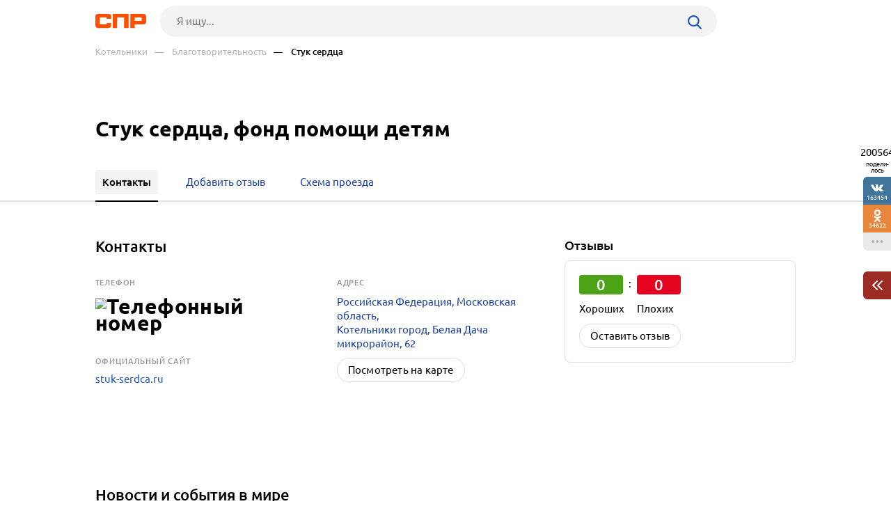

--- FILE ---
content_type: text/html; charset=windows-1251
request_url: https://www.spr.ru/kotelniki/stuk-serdtsa.html
body_size: 5041
content:
<!DOCTYPE html><html><head> <title>Стук сердца, фонд помощи детям в | адрес, телефон, официальный сайт, часы работы | Котельники г., Белая Дача микрорайон, 62</title> <meta http-equiv="Content-Type" content="text/html; charset=cp1251"/> <meta name="viewport" content="width=device-width, initial-scale=1.0"/> <meta name="description" content="Стук сердца в . Контактные данные организации Стук сердца: телефон, часы работы, официальный сайт, находящейся по адресу: Котельники г., Белая Дача микрорайон, 62"/> <meta name="keywords" content="Стук сердца, фонд помощи детям в , адрес, телефон, официальный сайт, часы работы"/> <link rel="shortcut icon" type="image/x-icon" href="/prod_src/img/icons/16x16.ico"/> <link rel="shortcut icon" type="image/x-icon" href="/prod_src/img/icons/32x32.ico"/> <link rel="shortcut icon" type="image/x-icon" href="/prod_src/img/icons/48x48.ico"/> <link rel="shortcut icon" type="image/x-icon" href="/prod_src/img/icons/64x64.ico"/> <link rel="shortcut icon" type="image/x-icon" href="/prod_src/img/icons/96x96.ico"/> <link rel="shortcut icon" type="image/x-icon" href="/prod_src/img/icons/128x128.ico"/> <link rel="stylesheet" type="text/css" href="/prod_src/css/firms.css"><script>window.yaContextCb=window.yaContextCb||[]</script><script src="https://yandex.ru/ads/system/context.js" async></script> </head> <script src="/prod_src/adb/advert.js"></script> <script> let dynamicJS = []; let dynamicCSS = []; </script></head><body class="besplatnik"><header class="headerNew"> <div class="headerContainer"> <a href="//www.spr.ru/" class="logo"> <img src="/prod_src/img/spr.svg" alt="" width="73"> </a>  <form data-id="search-form" class="headerSearchContainer fullWidth" enctype="multipart/form-data" action="/page/search/" method="get"> <input name="key" class="searchInp fullWidth" type="text"   placeholder="Я ищу..."> <input type="hidden" name="action" value="searchResultPage"/> <input name="filter[id_site_category]" type="hidden"  value="0"/> <input name="filter[id_okrug]" type="hidden"  value="7"/> <input name="filter[id_city]" type="hidden"  value="700479"/> <a class="searchBtn icon-search"></a> </form> </div> <div class="breadcrumbsContainer"> <div class="breadcrumbsDesctop"> <ul class="breadcrumbsStat ">  <li class="breadcrumbsLinks">   <a href="//www.spr.ru/kotelniki/"  class="headerUnderLinksEl">Котельники</a>   </li>  <li class="breadcrumbsLinks">   <a href="/kotelniki/blagotvoritelnie-fondi-i-organizatsii/"  class="headerUnderLinksEl">&mdash;&nbsp;&nbsp;&nbsp;&nbsp;Благотворительность</a>   </li>  <li class="breadcrumbsLinks">   <span class="headerUnderLinksEl active">&mdash;&nbsp;&nbsp;&nbsp;&nbsp;Стук сердца</span>   </li>  </ul> </div> <div class="breadcrumbsMobile"> <ul class="breadcrumbsStat" id="breadcrumbsStat" >  <li class="breadcrumbsLinks">   <a href="/kotelniki/blagotvoritelnie-fondi-i-organizatsii/"  class="headerUnderLinksEl">Благотворительность</a>   </li>  <li class="breadcrumbsLinks">   <span class="headerUnderLinksEl active">&mdash;&nbsp;&nbsp;&nbsp;&nbsp;Стук сердца</span>   </li>  </ul> </div></div></header><div class="contWrap"> <div class="btnUp"> <img src="/prod_src/img/firms/up.svg" alt=""/></div><div class="mnuNewHelpContainer"> <section class="firmMenu"> <div class="grey-new-line"> <div class="firmMenuContainer"> <div class="firmMenuContainer" data-module="firms_list">   <section class="someoneBlock top-block">  <div class="someoneBlock" data-ads='{"in_page_id":0,"stick":3000,"adbfix":{"type":"spr_by_okrug","id_okrug":"7"},"place":"ads_block_top","block_type":"ads_block_yandex"}' style="z-index: 200" > <div class="adsWruper"> <div id="yandex_rtb_R-A-587048-1" class=""></div><script>window.yaContextCb.push(() => { Ya.Context.AdvManager.render({ "blockId": "R-A-587048-1", "renderTo": "yandex_rtb_R-A-587048-1" })})</script> </div> </div>  </section>						   <div class="firmNewMenuText">    <h1 class="firstHeader" data-module="firms_list">  Стук сердца, фонд помощи детям								  </h1>     </div> </div> <div class="greyNewMenuSection">  <div class="firmMenuContainer firmMenuAbsContainer">  <ul class="firmNewMenuItems">						<li class="firmMenuActive">				<a href="//www.spr.ru/kotelniki/stuk-serdtsa.html"					>					<span class="spanMenuText">Контакты</span>				</a>			</li>											<li>				<a href="#add_review.firm.5333178"					 rel="nofollow">					<span class="spanMenuText">Добавить отзыв</span>				</a>			</li>											<li>				<a href="//www.spr.ru/kotelniki/blagotvoritelnie-fondi-i-organizatsii/stuk-serdtsa.html"					>					<span class="spanMenuText">Схема проезда</span>				</a>			</li>						</ul>  </div> </div> </div> </div> </section></div><section class="firmsItemsContainer flex upInNav besplatnik"> <div class="firms_bspLeft"> <div class="firms_bspLeft_help"> <h2 class="secondHeader h3">Контакты</h2> <div class="contactBox box-adaptive"> <div class="contactBox_left general_info">    <div class="contactBox_side__el phone">  <h3 class="special">Телефон</h3>  <div>       <div class="firstPhone">      <a><img src="//www.spr.ru/ph_img.php?id_firm=5333178&amp;n_adr=1&amp;n_tel=1&fw=bold&fc=black" alt="Телефонный номер"/>																								</a>      </div>																				           </div>  </div>        <div class="contactBox_side__el firm-site">  <h3 class="special">Oфициальный сайт</h3>    <div data-module_go_url='{"id_firm":5333178,"url":1,"id_stat":1}'   title="Перейти на официальный сайт Стук сердца" class="allBtn_adaptive firm_link">   <a rel="nofollow">stuk-serdca.ru</a>  </div>    </div>   </div> <div class="contactBox_right">  <h3 class="special">Адрес</h3>  <div class="contactBox_side__el">  <a href="/kotelniki/blagotvoritelnie-fondi-i-organizatsii/stuk-serdtsa.html" class="firm_link">  Российская Федерация, Московская область, <br>Котельники город, Белая Дача микрорайон, 62  </a>  <a class="btnFirm btnS top-10" href="/kotelniki/blagotvoritelnie-fondi-i-organizatsii/stuk-serdtsa.html">Посмотреть  на  карте</a>  </div>    <noindex> <div class="firms_bspRightMob"> <h3 class="special">Отзывы</h3> <div class="firms_bspRight_help"> <div class="firm-review-mob">  <div class="flex">  							<a href="#add_review.firm.5333178" rel="nofollow">						  <div class="good_review">  0  </div>  <p>Хороших</p>  </a>  <span class="separator">:</span>  							<a href="#add_review.firm.5333178" rel="nofollow">						  <div class="bad_review">  0  </div>  <p>Плохих</p>  </a>  </div> </div>   <a class="btnFirm btnS top-10" href="#add_review.firm.5333178">Оставить отзыв</a> </div> </div> </noindex> </div> </div>     <div class="contactBox_side__el firm-desc constructorSectionPlatnik poluplatnik">				  </div>    </div> </div> <div class="firms_bspRight"> <h3 class="h4">Отзывы</h3> <div class="firms_bspRight_help bottom-50">  <div class="firm-review alone"> <div class="flex">									<a href="#add_review.firm.5333178" rel="nofollow">				  <div class="good_review">  0  </div>  <p>Хороших</p> </a> <span class="separator">:</span> 					<a href="#add_review.firm.5333178" rel="nofollow">				  <div class="bad_review">  0  </div>  <p>Плохих</p> </a> </div>  <a class="btnFirm btnS top-10" href="#add_review.firm.5333178">Оставить отзыв</a> </div>   </div> </div></section><div id="anons"></div><section class="someoneBlock bottom-block"> <div class="someoneBlock top-60 bottom-60" data-ads='{"in_page_id":2,"place":"ads_block_bottom","block_type":"ads_block_yandex"}'> <div id="yandex_rtb_R-A-587048-5" class="bottomAds"></div><script>window.yaContextCb.push(() => { Ya.Context.AdvManager.render({ "blockId": "R-A-587048-5", "renderTo": "yandex_rtb_R-A-587048-5", "type": "feed", "feedCardCount": 6		 })})</script></div></section><ul class="moduleToolBarsTopPanel hide"> <li class="icon-search" data-id="search-form"></li> <li class="icon-share" data-id="share"></li> <li class="icon-dot-3" data-id="info"></li> 	 	<li class="menu icon-menu" data-id="menu"></li> 	<li class="close icon-cancel" data-id="cansel"></li>	 <li class="back icon-left-arrow" data-id="back"> <a href="/kotelniki/blagotvoritelnie-fondi-i-organizatsii/">Благотворительность</a> </li> </ul><div class="moduleToolBarsTopPopup"> <ul data-id="share" class="moduleToolBars moduleToolBarsTopPopupSocilas"> <li data-social-name="vk" class="vk icon-vk"> Vkontakte </li> <li data-social-name="twitter" class="tw icon-twitter"> Twitter </li> <li data-social-name="ok" class="ok icon-odnoklassniki"> Однокласники </li> <li data-social-name="whatsapp"class="wa icon-whatsapp"> WhatsApp </li> <li data-social-name="telegram" class="tg icon-telegram"> Telegram </li> <li data-social-name="mail" class="mm icon-moy-mir"> Мой Мир </li> <li data-social-name="pinterest" class="p icon-pinterest"> Pinterest </li> <li data-social-name="livejournal" class="lg icon-livejournal"> LiveJornal </li>		 </ul> <div data-id="info" class="moduleToolBarsTopPopupInfo"> <p>5333178 (id)</p> <p>Информация об организации подтверждена:&nbsp;28.02.2018</p> <a class="top-20" href="//www.spr.ru/page/firms/editFirm/5333178/" rel="nofollow">Заметили ошибку?</a> <div class="hr"></div> <a href="#add_review.firm.5333178" rel="nofollow">Добавить отзыв</a> <div class="hr"></div> <a href="//pro.spr.ru/login.php?id_firm=5333178&id_net=0" rel="nofollow">Войти в кабинет организации</a> <a href="//www.spr.ru/statistics?id_firm=5333178" rel="nofollow">Смотреть статистику</a> <a href="//www.spr.ru/page/reklama/?id_firm=5333178" rel="nofollow">Дать рекламу</a> </div> <form data-id="search-form" class="moduleToolBarsTopPopupSearch" enctype="multipart/form-data" action="/page/search/" method="post"> <input name="key" type="text"  placeholder="Я ищу..."> <input type="hidden" name="action" value="searchResultPage"/> <input name="filter[id_site_category]" type="hidden" value="0"/> <input name="filter[id_okrug]" type="hidden" value="7"/> <input name="filter[id_city]" type="hidden" value="700479"/> <button class="icon-right-arrow"></button> </form> <ul data-id="menu" class="moduleToolBarsTopPopupBreadcrumbs">   <li>  <a href="//www.spr.ru/kotelniki/">Котельники</a> </li>   <li>  <a href="/kotelniki/blagotvoritelnie-fondi-i-organizatsii/">Благотворительность</a> </li>   <li>  Стук сердца </li>  </ul></div><div class="moduleToolBarsRightPopupFade flex-row-center-end" style="display: none"> <div class="moduleToolBarsRightPopupInfo">  <p class="reg-15 grey bottom-20">   ID: 5333178<br><br> 								 Информация об организации подтверждена:&nbsp;28.02.2018 </p> <a href="//www.spr.ru/page/firms/editFirm/5333178/" class="reg-15 h-blue" rel="nofollow">Заметили ошибку?</a>  <div class="line top-20"></div> <a href="#add_review.firm.5333178" class="reg-15 h-blue top-20" rel="nofollow">Добавить отзыв</a> <div class="line top-20"></div>  <a href="//pro.spr.ru/login.php?id_firm=5333178&id_net=0" class="reg-15 h-blue top-20" rel="nofollow">Войти в кабинет организации</a> <a href="//www.spr.ru/statistics?id_firm=5333178" class="reg-15 h-blue top-20" rel="nofollow">Смотреть статистику</a> <a href="//www.spr.ru/page/reklama/?id_firm=5333178" class="reg-15 h-blue dsp-block top-20" rel="nofollow">Дать рекламу</a> <a id="moduleToolBarsRightPopupInfoClose" class="cansel icon-cancel" rel="nofollow"></a> </div></div><div class="moduleToolBars moduleToolBarsRightPanel"> <span class="count" data-name="count">200564</span> <span class="share">подели-лось</span> <a class="btn vk soc icon-vk" data-name="vk"> 163454 </a> <a class="btn ok soc icon-odnoklassniki" data-name="ok"> 34622 </a>	 <a id="moduleToolBarsRightShowSharePopup" class="btn watchAll icon-dot-3" rel="nofollow"> </a> <a id="moduleToolBarsRightShowInfoPopup" class="btn arrowCherry top-30" rel="nofollow"> <img src="/prod_src/img/firms/modules/soc_ntw/pop2.png" width="15" height="14" alt=""> </a></div><script>/* С„СЂРѕРЅС‚СЌРЅРґ */FE = { data:[], addAjaxData:function(data){ var parsed_data = JSON.parse(data); for (var i in parsed_data) { this.data[i] = parsed_data[i]; } }, getData:function(index){ if (typeof this.data[index] != 'undefined') { return this.data[index]; } else { return NaN; } }};FE.data['main_url'] = '//www.spr.ru/';FE.data['id_firm'] = 5333178;FE.data['modules'] = {"stories":[{"id_firm":5333178,"template":"wide","limit":3}]};FE.data['popup_story_url_template'] = '/page/stories/getStory/?id_story={id_story}&id_firm={id_firm}&id_net={id_net}';FE.data['popup_discounts_url_template'] = '/page/discounts?id_discount={id_discount}';FE.data['id_okrug'] = 7;</script></div><footer> <div class="footerContainer"> <div class="footerNav"> <div class="flex-row-center"> <span class="footerLinkContainer">  <span class="footerLink"><a href="//www.spr.ru/all/">Рубрикатор</a></span>  <span class="footerLink"><a href="//www.spr.ru/novosti/">Новости</a></span>  <span class="footerLink"><a href="//www.spr.ru/page/reklama/" rel="nofollow">Реклама на сайте</a></span>  <span class="footerLink"><a href="//www.spr.ru//page/support/">Контакты</a></span> </span> <div class="footerSocials">  <a href="https://vk.com/spr_ru" class="icon-vk" target="_blank" rel="nofollow"></a>					 </div> </div> <a onClick=openLink('//www.spr.ru/page/firms/addFirm/')  class="footerBtnAddFirm icon-lamp-light" rel="nofollow"> Добавить организацию </a> </div> <div class="footerCopyright"> <span class="footerCopyrightText">2000–2026 © СПР </span> <a class="footerConfidentPolicy" href="//www.spr.ru/page/pk/" rel="nofollow"> Политика конфиденциальности </a> </div> </div></footer><script src='/prod_src/alone_js/libs/jquery-3.3.1.min.js'></script><script type="text/javascript" src="/prod_src/js/firms.js" charset="cp1251"></script><script> console.log(dynamicJS, window.JSLoader); typeof dynamicJS === 'object' && window.JSLoader.executeDynamicJS(dynamicJS); typeof dynamicCSS === 'object' && window.JSLoader.executeDynamicCSS(dynamicCSS);</script> <script type="text/javascript"> (function (m, e, t, r, i, k, a) { m[i] = m[i] || function () { (m[i].a = m[i].a || []).push(arguments) }; m[i].l = 1 * new Date(); k = e.createElement(t), a = e.getElementsByTagName(t)[0], k.async = 1, k.src = r, a.parentNode.insertBefore(k, a) }) (window, document, "script", "https://mc.yandex.ru/metrika/tag.js", "ym"); ym(44408830, "init", { clickmap: true, trackLinks: true, accurateTrackBounce: true, webvisor: true }); </script> <noscript> <div><img src="https://mc.yandex.ru/watch/44408830" style="position:absolute; left:-9999px;" alt=""/></div> </noscript> <script async src="https://www.googletagmanager.com/gtag/js?id=UA-5225663-1"></script> <script> window.dataLayer = window.dataLayer || []; function gtag(){dataLayer.push(arguments);} gtag('js', new Date()); gtag('config', 'UA-5225663-1'); </script></body><!-- 0.09 --></html>

--- FILE ---
content_type: text/json; charset=windows-1251
request_url: https://www.spr.ru/empty/
body_size: 1046
content:
{"news":"    <div class=\"newsContainer\">\r\n        <a class=\"newsTitle h3\" title=\"\u041d\u043e\u0432\u043e\u0441\u0442\u0438 \u0438 \u0441\u043e\u0431\u044b\u0442\u0438\u044f \u0432 \u043c\u0438\u0440\u0435\" href=\"\/\/www.spr.ru\/novosti\/\">\r\n            \u041d\u043e\u0432\u043e\u0441\u0442\u0438 \u0438 \u0441\u043e\u0431\u044b\u0442\u0438\u044f \u0432 \u043c\u0438\u0440\u0435\r\n        <\/a>\r\n    \r\n            <div class=\"newsBox owl-carousel\" id=\"owl-news\">\r\n                \r\n                    <div class=\"newsItem\">\r\n\r\n                                                    <a href=\"\/\/www.spr.ru\/readme_spr_click.php?id=18961&site=7\" class=\"newsItemBg h\"\r\n                               style=\"background: url(\/\/www.spr.ru\/rss_img\/18961.jpg); background-size: cover;\"><\/a>\r\n                        \r\n                        <a href=\"\/\/www.spr.ru\/readme_spr_click.php?id=18961&site=7\" class=\"newsItemTitle\">\u0412 \u041c\u043e\u0441\u043a\u0432\u0435 11-\u043b\u0435\u0442\u043d\u044f\u044f \u0434\u0435\u0432\u043e\u0447\u043a\u0430 \u0443\u0431\u0438\u043b\u0430 \u0431\u0430\u0431\u0443\u0448\u043a\u0443 \u0438\u0437-\u0437\u0430 \u0437\u0430\u043f\u0440\u0435\u0442\u0430 \u0433\u0443\u043b\u044f\u0442\u044c<\/a>\r\n\t\t\t\t\t\t\r\n                        <div class=\"newsItemComment\">\r\n\r\n                                                            <a href=\"\/\/www.spr.ru\/readme_spr_click.php?id=18961&site=7\">\r\n                                    <img src=\"\/prod_src\/img\/firms\/modules\/news\/comment.png\" alt=\"\" width=\"18\">\r\n                                <\/a>\r\n                                <span>20<\/span>\r\n                            \r\n                        <\/div>\r\n                    <\/div>\r\n\r\n                \r\n                    <div class=\"newsItem\">\r\n\r\n                                                    <a href=\"\/\/www.spr.ru\/readme_spr_click.php?id=18977&site=7\" class=\"newsItemBg h\"\r\n                               style=\"background: url(\/\/www.spr.ru\/rss_img\/18977.jpg); background-size: cover;\"><\/a>\r\n                        \r\n                        <a href=\"\/\/www.spr.ru\/readme_spr_click.php?id=18977&site=7\" class=\"newsItemTitle\">\u0410\u043a\u0442\u0435\u0440 \u0421\u0435\u0440\u0433\u0435\u0439 \u0411\u0435\u043b\u043e\u0433\u043e\u043b\u043e\u0432\u0446\u0435\u0432 \u043f\u0435\u0440\u0435\u0436\u0438\u043b \u0438\u043d\u0441\u0443\u043b\u044c\u0442<\/a>\r\n\t\t\t\t\t\t\r\n                        <div class=\"newsItemComment\">\r\n\r\n                            \r\n                        <\/div>\r\n                    <\/div>\r\n\r\n                \r\n                    <div class=\"newsItem\">\r\n\r\n                                                    <a href=\"\/\/www.spr.ru\/readme_spr_click.php?id=18995&site=7\" class=\"newsItemBg h\"\r\n                               style=\"background: url(\/\/www.spr.ru\/rss_img\/18995.jpg); background-size: cover;\"><\/a>\r\n                        \r\n                        <a href=\"\/\/www.spr.ru\/readme_spr_click.php?id=18995&site=7\" class=\"newsItemTitle\">\u0416\u0435\u043d\u0449\u0438\u043d\u044b \u043d\u0435 \u043f\u043b\u0430\u043d\u0438\u0440\u0443\u044e\u0442 \u0434\u0430\u0440\u0438\u0442\u044c \u0434\u043e\u0440\u043e\u0433\u0438\u0435 \u043f\u043e\u0434\u0430\u0440\u043a\u0438 \u043d\u0430 23 \u0444\u0435\u0432\u0440\u0430\u043b\u044f<\/a>\r\n\t\t\t\t\t\t\r\n                        <div class=\"newsItemComment\">\r\n\r\n                            \r\n                        <\/div>\r\n                    <\/div>\r\n\r\n                \r\n                    <div class=\"newsItem\">\r\n\r\n                                                    <a href=\"\/\/www.spr.ru\/readme_spr_click.php?id=18935&site=7\" class=\"newsItemBg h\"\r\n                               style=\"background: url(\/\/www.spr.ru\/rss_img\/18935.jpg); background-size: cover;\"><\/a>\r\n                        \r\n                        <a href=\"\/\/www.spr.ru\/readme_spr_click.php?id=18935&site=7\" class=\"newsItemTitle\">\u0422\u0440\u0430\u043c\u043f: \u044f \u043f\u043e\u043b\u043e\u0436\u0443 \u043a\u043e\u043d\u0435\u0446 \u0432\u043e\u0439\u043d\u0435 \u043d\u0430 \u0423\u043a\u0440\u0430\u0438\u043d\u0435<\/a>\r\n\t\t\t\t\t\t\r\n                        <div class=\"newsItemComment\">\r\n\r\n                                                            <a href=\"\/\/www.spr.ru\/readme_spr_click.php?id=18935&site=7\">\r\n                                    <img src=\"\/prod_src\/img\/firms\/modules\/news\/comment.png\" alt=\"\" width=\"18\">\r\n                                <\/a>\r\n                                <span>1<\/span>\r\n                            \r\n                        <\/div>\r\n                    <\/div>\r\n\r\n                \r\n                    <div class=\"newsItem\">\r\n\r\n                                                    <a href=\"\/\/www.spr.ru\/readme_spr_click.php?id=18975&site=7\" class=\"newsItemBg h\"\r\n                               style=\"background: url(\/\/www.spr.ru\/rss_img\/18975.jpg); background-size: cover;\"><\/a>\r\n                        \r\n                        <a href=\"\/\/www.spr.ru\/readme_spr_click.php?id=18975&site=7\" class=\"newsItemTitle\">\u0423\u0447\u0435\u043d\u044b\u0435 \u0432\u044b\u044f\u0441\u043d\u0438\u043b\u0438, \u0447\u0442\u043e \u044f\u0439\u0446\u043e \u043c\u043e\u0433\u043b\u043e \u043f\u043e\u044f\u0432\u0438\u0442\u044c\u0441\u044f \u0440\u0430\u043d\u044c\u0448\u0435 \u043a\u0443\u0440\u0438\u0446\u044b<\/a>\r\n\t\t\t\t\t\t\r\n                        <div class=\"newsItemComment\">\r\n\r\n                            \r\n                        <\/div>\r\n                    <\/div>\r\n\r\n                \r\n            <\/div>\r\n    <\/div>\r\n"}